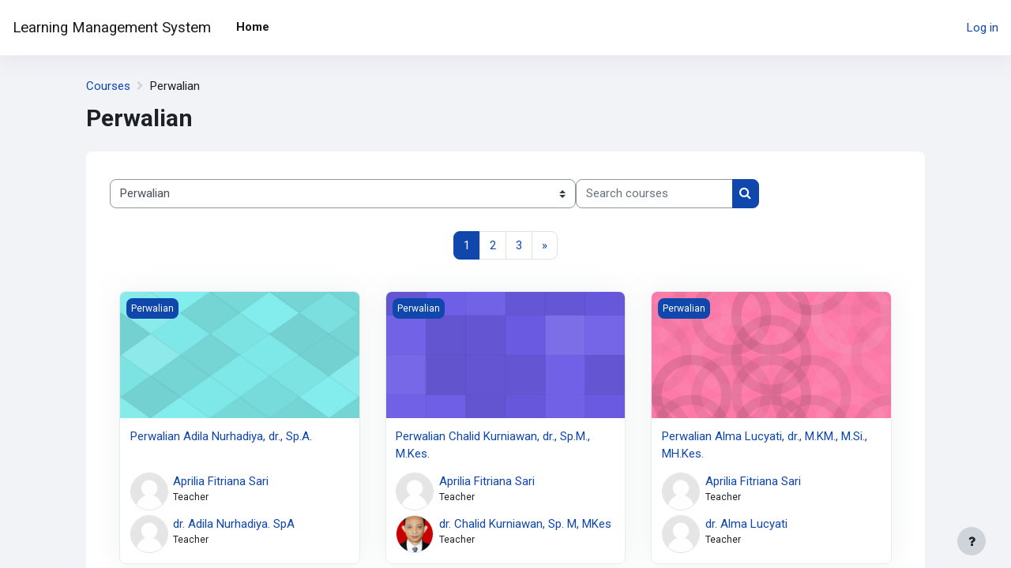

--- FILE ---
content_type: text/html; charset=utf-8
request_url: https://fk.elearning.unpas.ac.id/course/index.php?categoryid=18
body_size: 23791
content:
<!DOCTYPE html>

<html  dir="ltr" lang="en" xml:lang="en">
<head>
    <title>Learning Management System: All courses</title>
    <link rel="shortcut icon" href="https://fk.elearning.unpas.ac.id/pluginfile.php/1/theme_moove/favicon/1769527920/favicon.ico" />
    <meta http-equiv="Content-Type" content="text/html; charset=utf-8" />
<meta name="keywords" content="moodle, Learning Management System: All courses" />
<link rel="stylesheet" type="text/css" href="https://fk.elearning.unpas.ac.id/theme/yui_combo.php?rollup/3.17.2/yui-moodlesimple-min.css" /><script id="firstthemesheet" type="text/css">/** Required in order to fix style inclusion problems in IE with YUI **/</script><link rel="stylesheet" type="text/css" href="https://fk.elearning.unpas.ac.id/theme/styles.php/moove/1769527920_1/all" />
<script>
//<![CDATA[
var M = {}; M.yui = {};
M.pageloadstarttime = new Date();
M.cfg = {"wwwroot":"https:\/\/fk.elearning.unpas.ac.id","homeurl":{},"sesskey":"eL3pK06rKy","sessiontimeout":"7200","sessiontimeoutwarning":"1200","themerev":"1769527920","slasharguments":1,"theme":"moove","iconsystemmodule":"core\/icon_system_fontawesome","jsrev":"1769527920","admin":"admin","svgicons":true,"usertimezone":"Asia\/Jakarta","courseId":1,"courseContextId":2,"contextid":8206,"contextInstanceId":18,"langrev":1769527920,"templaterev":"1769527920"};var yui1ConfigFn = function(me) {if(/-skin|reset|fonts|grids|base/.test(me.name)){me.type='css';me.path=me.path.replace(/\.js/,'.css');me.path=me.path.replace(/\/yui2-skin/,'/assets/skins/sam/yui2-skin')}};
var yui2ConfigFn = function(me) {var parts=me.name.replace(/^moodle-/,'').split('-'),component=parts.shift(),module=parts[0],min='-min';if(/-(skin|core)$/.test(me.name)){parts.pop();me.type='css';min=''}
if(module){var filename=parts.join('-');me.path=component+'/'+module+'/'+filename+min+'.'+me.type}else{me.path=component+'/'+component+'.'+me.type}};
YUI_config = {"debug":false,"base":"https:\/\/fk.elearning.unpas.ac.id\/lib\/yuilib\/3.17.2\/","comboBase":"https:\/\/fk.elearning.unpas.ac.id\/theme\/yui_combo.php?","combine":true,"filter":null,"insertBefore":"firstthemesheet","groups":{"yui2":{"base":"https:\/\/fk.elearning.unpas.ac.id\/lib\/yuilib\/2in3\/2.9.0\/build\/","comboBase":"https:\/\/fk.elearning.unpas.ac.id\/theme\/yui_combo.php?","combine":true,"ext":false,"root":"2in3\/2.9.0\/build\/","patterns":{"yui2-":{"group":"yui2","configFn":yui1ConfigFn}}},"moodle":{"name":"moodle","base":"https:\/\/fk.elearning.unpas.ac.id\/theme\/yui_combo.php?m\/1769527920\/","combine":true,"comboBase":"https:\/\/fk.elearning.unpas.ac.id\/theme\/yui_combo.php?","ext":false,"root":"m\/1769527920\/","patterns":{"moodle-":{"group":"moodle","configFn":yui2ConfigFn}},"filter":null,"modules":{"moodle-core-formchangechecker":{"requires":["base","event-focus","moodle-core-event"]},"moodle-core-event":{"requires":["event-custom"]},"moodle-core-blocks":{"requires":["base","node","io","dom","dd","dd-scroll","moodle-core-dragdrop","moodle-core-notification"]},"moodle-core-chooserdialogue":{"requires":["base","panel","moodle-core-notification"]},"moodle-core-actionmenu":{"requires":["base","event","node-event-simulate"]},"moodle-core-maintenancemodetimer":{"requires":["base","node"]},"moodle-core-handlebars":{"condition":{"trigger":"handlebars","when":"after"}},"moodle-core-dragdrop":{"requires":["base","node","io","dom","dd","event-key","event-focus","moodle-core-notification"]},"moodle-core-tooltip":{"requires":["base","node","io-base","moodle-core-notification-dialogue","json-parse","widget-position","widget-position-align","event-outside","cache-base"]},"moodle-core-languninstallconfirm":{"requires":["base","node","moodle-core-notification-confirm","moodle-core-notification-alert"]},"moodle-core-lockscroll":{"requires":["plugin","base-build"]},"moodle-core-popuphelp":{"requires":["moodle-core-tooltip"]},"moodle-core-notification":{"requires":["moodle-core-notification-dialogue","moodle-core-notification-alert","moodle-core-notification-confirm","moodle-core-notification-exception","moodle-core-notification-ajaxexception"]},"moodle-core-notification-dialogue":{"requires":["base","node","panel","escape","event-key","dd-plugin","moodle-core-widget-focusafterclose","moodle-core-lockscroll"]},"moodle-core-notification-alert":{"requires":["moodle-core-notification-dialogue"]},"moodle-core-notification-confirm":{"requires":["moodle-core-notification-dialogue"]},"moodle-core-notification-exception":{"requires":["moodle-core-notification-dialogue"]},"moodle-core-notification-ajaxexception":{"requires":["moodle-core-notification-dialogue"]},"moodle-core_availability-form":{"requires":["base","node","event","event-delegate","panel","moodle-core-notification-dialogue","json"]},"moodle-backup-confirmcancel":{"requires":["node","node-event-simulate","moodle-core-notification-confirm"]},"moodle-backup-backupselectall":{"requires":["node","event","node-event-simulate","anim"]},"moodle-course-categoryexpander":{"requires":["node","event-key"]},"moodle-course-management":{"requires":["base","node","io-base","moodle-core-notification-exception","json-parse","dd-constrain","dd-proxy","dd-drop","dd-delegate","node-event-delegate"]},"moodle-course-util":{"requires":["node"],"use":["moodle-course-util-base"],"submodules":{"moodle-course-util-base":{},"moodle-course-util-section":{"requires":["node","moodle-course-util-base"]},"moodle-course-util-cm":{"requires":["node","moodle-course-util-base"]}}},"moodle-course-dragdrop":{"requires":["base","node","io","dom","dd","dd-scroll","moodle-core-dragdrop","moodle-core-notification","moodle-course-coursebase","moodle-course-util"]},"moodle-form-shortforms":{"requires":["node","base","selector-css3","moodle-core-event"]},"moodle-form-passwordunmask":{"requires":[]},"moodle-form-dateselector":{"requires":["base","node","overlay","calendar"]},"moodle-question-preview":{"requires":["base","dom","event-delegate","event-key","core_question_engine"]},"moodle-question-searchform":{"requires":["base","node"]},"moodle-question-chooser":{"requires":["moodle-core-chooserdialogue"]},"moodle-availability_completion-form":{"requires":["base","node","event","moodle-core_availability-form"]},"moodle-availability_date-form":{"requires":["base","node","event","io","moodle-core_availability-form"]},"moodle-availability_grade-form":{"requires":["base","node","event","moodle-core_availability-form"]},"moodle-availability_group-form":{"requires":["base","node","event","moodle-core_availability-form"]},"moodle-availability_grouping-form":{"requires":["base","node","event","moodle-core_availability-form"]},"moodle-availability_profile-form":{"requires":["base","node","event","moodle-core_availability-form"]},"moodle-mod_assign-history":{"requires":["node","transition"]},"moodle-mod_attendance-groupfilter":{"requires":["base","node"]},"moodle-mod_quiz-questionchooser":{"requires":["moodle-core-chooserdialogue","moodle-mod_quiz-util","querystring-parse"]},"moodle-mod_quiz-util":{"requires":["node","moodle-core-actionmenu"],"use":["moodle-mod_quiz-util-base"],"submodules":{"moodle-mod_quiz-util-base":{},"moodle-mod_quiz-util-slot":{"requires":["node","moodle-mod_quiz-util-base"]},"moodle-mod_quiz-util-page":{"requires":["node","moodle-mod_quiz-util-base"]}}},"moodle-mod_quiz-modform":{"requires":["base","node","event"]},"moodle-mod_quiz-autosave":{"requires":["base","node","event","event-valuechange","node-event-delegate","io-form"]},"moodle-mod_quiz-dragdrop":{"requires":["base","node","io","dom","dd","dd-scroll","moodle-core-dragdrop","moodle-core-notification","moodle-mod_quiz-quizbase","moodle-mod_quiz-util-base","moodle-mod_quiz-util-page","moodle-mod_quiz-util-slot","moodle-course-util"]},"moodle-mod_quiz-toolboxes":{"requires":["base","node","event","event-key","io","moodle-mod_quiz-quizbase","moodle-mod_quiz-util-slot","moodle-core-notification-ajaxexception"]},"moodle-mod_quiz-quizbase":{"requires":["base","node"]},"moodle-message_airnotifier-toolboxes":{"requires":["base","node","io"]},"moodle-filter_glossary-autolinker":{"requires":["base","node","io-base","json-parse","event-delegate","overlay","moodle-core-event","moodle-core-notification-alert","moodle-core-notification-exception","moodle-core-notification-ajaxexception"]},"moodle-filter_mathjaxloader-loader":{"requires":["moodle-core-event"]},"moodle-editor_atto-rangy":{"requires":[]},"moodle-editor_atto-editor":{"requires":["node","transition","io","overlay","escape","event","event-simulate","event-custom","node-event-html5","node-event-simulate","yui-throttle","moodle-core-notification-dialogue","moodle-core-notification-confirm","moodle-editor_atto-rangy","handlebars","timers","querystring-stringify"]},"moodle-editor_atto-plugin":{"requires":["node","base","escape","event","event-outside","handlebars","event-custom","timers","moodle-editor_atto-menu"]},"moodle-editor_atto-menu":{"requires":["moodle-core-notification-dialogue","node","event","event-custom"]},"moodle-report_eventlist-eventfilter":{"requires":["base","event","node","node-event-delegate","datatable","autocomplete","autocomplete-filters"]},"moodle-report_loglive-fetchlogs":{"requires":["base","event","node","io","node-event-delegate"]},"moodle-gradereport_history-userselector":{"requires":["escape","event-delegate","event-key","handlebars","io-base","json-parse","moodle-core-notification-dialogue"]},"moodle-qbank_editquestion-chooser":{"requires":["moodle-core-chooserdialogue"]},"moodle-tool_capability-search":{"requires":["base","node"]},"moodle-tool_lp-dragdrop-reorder":{"requires":["moodle-core-dragdrop"]},"moodle-tool_monitor-dropdown":{"requires":["base","event","node"]},"moodle-assignfeedback_editpdf-editor":{"requires":["base","event","node","io","graphics","json","event-move","event-resize","transition","querystring-stringify-simple","moodle-core-notification-dialog","moodle-core-notification-alert","moodle-core-notification-warning","moodle-core-notification-exception","moodle-core-notification-ajaxexception"]},"moodle-atto_accessibilitychecker-button":{"requires":["color-base","moodle-editor_atto-plugin"]},"moodle-atto_accessibilityhelper-button":{"requires":["moodle-editor_atto-plugin"]},"moodle-atto_align-button":{"requires":["moodle-editor_atto-plugin"]},"moodle-atto_bold-button":{"requires":["moodle-editor_atto-plugin"]},"moodle-atto_charmap-button":{"requires":["moodle-editor_atto-plugin"]},"moodle-atto_clear-button":{"requires":["moodle-editor_atto-plugin"]},"moodle-atto_collapse-button":{"requires":["moodle-editor_atto-plugin"]},"moodle-atto_emojipicker-button":{"requires":["moodle-editor_atto-plugin"]},"moodle-atto_emoticon-button":{"requires":["moodle-editor_atto-plugin"]},"moodle-atto_equation-button":{"requires":["moodle-editor_atto-plugin","moodle-core-event","io","event-valuechange","tabview","array-extras"]},"moodle-atto_h5p-button":{"requires":["moodle-editor_atto-plugin"]},"moodle-atto_html-beautify":{},"moodle-atto_html-codemirror":{"requires":["moodle-atto_html-codemirror-skin"]},"moodle-atto_html-button":{"requires":["promise","moodle-editor_atto-plugin","moodle-atto_html-beautify","moodle-atto_html-codemirror","event-valuechange"]},"moodle-atto_image-button":{"requires":["moodle-editor_atto-plugin"]},"moodle-atto_indent-button":{"requires":["moodle-editor_atto-plugin"]},"moodle-atto_italic-button":{"requires":["moodle-editor_atto-plugin"]},"moodle-atto_link-button":{"requires":["moodle-editor_atto-plugin"]},"moodle-atto_managefiles-usedfiles":{"requires":["node","escape"]},"moodle-atto_managefiles-button":{"requires":["moodle-editor_atto-plugin"]},"moodle-atto_media-button":{"requires":["moodle-editor_atto-plugin","moodle-form-shortforms"]},"moodle-atto_noautolink-button":{"requires":["moodle-editor_atto-plugin"]},"moodle-atto_orderedlist-button":{"requires":["moodle-editor_atto-plugin"]},"moodle-atto_recordrtc-recording":{"requires":["moodle-atto_recordrtc-button"]},"moodle-atto_recordrtc-button":{"requires":["moodle-editor_atto-plugin","moodle-atto_recordrtc-recording"]},"moodle-atto_rtl-button":{"requires":["moodle-editor_atto-plugin"]},"moodle-atto_strike-button":{"requires":["moodle-editor_atto-plugin"]},"moodle-atto_subscript-button":{"requires":["moodle-editor_atto-plugin"]},"moodle-atto_superscript-button":{"requires":["moodle-editor_atto-plugin"]},"moodle-atto_table-button":{"requires":["moodle-editor_atto-plugin","moodle-editor_atto-menu","event","event-valuechange"]},"moodle-atto_title-button":{"requires":["moodle-editor_atto-plugin"]},"moodle-atto_underline-button":{"requires":["moodle-editor_atto-plugin"]},"moodle-atto_undo-button":{"requires":["moodle-editor_atto-plugin"]},"moodle-atto_unorderedlist-button":{"requires":["moodle-editor_atto-plugin"]}}},"gallery":{"name":"gallery","base":"https:\/\/fk.elearning.unpas.ac.id\/lib\/yuilib\/gallery\/","combine":true,"comboBase":"https:\/\/fk.elearning.unpas.ac.id\/theme\/yui_combo.php?","ext":false,"root":"gallery\/1769527920\/","patterns":{"gallery-":{"group":"gallery"}}}},"modules":{"core_filepicker":{"name":"core_filepicker","fullpath":"https:\/\/fk.elearning.unpas.ac.id\/lib\/javascript.php\/1769527920\/repository\/filepicker.js","requires":["base","node","node-event-simulate","json","async-queue","io-base","io-upload-iframe","io-form","yui2-treeview","panel","cookie","datatable","datatable-sort","resize-plugin","dd-plugin","escape","moodle-core_filepicker","moodle-core-notification-dialogue"]},"core_comment":{"name":"core_comment","fullpath":"https:\/\/fk.elearning.unpas.ac.id\/lib\/javascript.php\/1769527920\/comment\/comment.js","requires":["base","io-base","node","json","yui2-animation","overlay","escape"]},"mathjax":{"name":"mathjax","fullpath":"https:\/\/cdn.jsdelivr.net\/npm\/mathjax@2.7.9\/MathJax.js?delayStartupUntil=configured"}}};
M.yui.loader = {modules: {}};

//]]>
</script>

<!-- Global site tag (gtag.js) - Google Analytics -->
<script async src="https://www.googletagmanager.com/gtag/js?id=UA-165210692-1"></script>
<script>
  window.dataLayer = window.dataLayer || [];
  function gtag(){dataLayer.push(arguments);}
  gtag('js', new Date());

  gtag('config', 'UA-165210692-1');
</script><link rel="preconnect" href="https://fonts.googleapis.com">
                       <link rel="preconnect" href="https://fonts.gstatic.com" crossorigin>
                       <link href="https://fonts.googleapis.com/css2?family=Roboto:ital,wght@0,300;0,400;0,500;0,700;1,400&display=swap" rel="stylesheet">
    <meta name="viewport" content="width=device-width, initial-scale=1.0">
</head>

<body  id="page-course-index-category" class="format-site limitedwidth  path-course path-course-index chrome dir-ltr lang-en yui-skin-sam yui3-skin-sam fk-elearning-unpas-ac-id pagelayout-coursecategory course-1 context-8206 category-18 notloggedin uses-drawers">
<div id="accessibilitybar" class="fixed-top">
    <div class="container-fluid">
        <div class="bars">
            <div class="fontsize">
                <span>Font size</span>
                <ul>
                    <li><a class="btn btn-default" data-action="decrease" title="Decrease font size" id="fontsize_dec">A-</a></li>
                    <li><a class="btn btn-default" data-action="reset" title="Reset font size" id="fontsize_reset">A</a></li>
                    <li><a class="btn btn-default" data-action="increase" title="Increase font size" id="fontsize_inc">A+</a></li>
                </ul>
            </div>
            <div class="sitecolor">
                <span>Site color</span>
                <ul>
                    <li><a class="btn btn-default" data-action="reset" title="Reset site color" id="sitecolor_color1">R</a></li>
                    <li><a class="btn btn-default" data-action="sitecolor-color-2" title="Low contrast 1" id="sitecolor_color2">A</a></li>
                    <li><a class="btn btn-default" data-action="sitecolor-color-3" title="Low contrast 2" id="sitecolor_color3">A</a></li>
                    <li><a class="btn btn-default" data-action="sitecolor-color-4" title="High contrast" id="sitecolor_color4">A</a></li>
                </ul>
            </div>
        </div>
    </div>
</div>


<div class="toast-wrapper mx-auto py-0 fixed-top" role="status" aria-live="polite"></div>
<div id="page-wrapper" class="d-print-block">

    <div>
    <a class="sr-only sr-only-focusable" href="#maincontent">Skip to main content</a>
</div><script src="https://fk.elearning.unpas.ac.id/lib/javascript.php/1769527920/lib/polyfills/polyfill.js"></script>
<script src="https://fk.elearning.unpas.ac.id/theme/yui_combo.php?rollup/3.17.2/yui-moodlesimple-min.js"></script><script src="https://fk.elearning.unpas.ac.id/lib/javascript.php/1769527920/lib/javascript-static.js"></script>
<script>
//<![CDATA[
document.body.className += ' jsenabled';
//]]>
</script>



    <nav class="navbar fixed-top navbar-light bg-white navbar-expand shadow" aria-label="Site navigation">
    
        <button class="navbar-toggler aabtn d-block d-md-none px-1 my-1 border-0" data-toggler="drawers" data-action="toggle" data-target="theme_moove-drawers-primary">
            <span class="navbar-toggler-icon"></span>
            <span class="sr-only">Side panel</span>
        </button>
    
        <a href="https://fk.elearning.unpas.ac.id/" class="navbar-brand d-none d-md-flex align-items-center m-0 mr-4 p-0 aabtn">
                Learning Management System
        </a>
    
            <div class="primary-navigation">
                <nav class="moremenu navigation">
                    <ul id="moremenu-697bc002d85ad-navbar-nav" role="menubar" class="nav more-nav navbar-nav">
                                <li data-key="home" class="nav-item" role="none" data-forceintomoremenu="false">
                                            <a role="menuitem" class="nav-link active "
                                                href="https://fk.elearning.unpas.ac.id/"
                                                aria-current="true"
                                                
                                            >
                                                Home
                                            </a>
                                </li>
                        <li role="none" class="nav-item dropdown dropdownmoremenu d-none" data-region="morebutton">
                            <a class="dropdown-toggle nav-link " href="#" id="moremenu-dropdown-697bc002d85ad" role="menuitem" data-toggle="dropdown" aria-haspopup="true" aria-expanded="false" tabindex="-1">
                                More
                            </a>
                            <ul class="dropdown-menu dropdown-menu-left" data-region="moredropdown" aria-labelledby="moremenu-dropdown-697bc002d85ad" role="menu">
                            </ul>
                        </li>
                    </ul>
                </nav>
            </div>
    
        <ul class="navbar-nav d-none d-md-flex my-1 px-1">
            <!-- page_heading_menu -->
            
        </ul>
    
        <div id="usernavigation" class="navbar-nav ml-auto">
            <div class="navbarcallbacks">
                
            </div>
            
            <div class="d-flex align-items-stretch usermenu-container" data-region="usermenu">
                    <div class="usermenu">
                            <span class="login pl-2">
                                    <a href="https://fk.elearning.unpas.ac.id/login/index.php">Log in</a>
                            </span>
                    </div>
            </div>
            
        </div>
    </nav>
    
    

<div  class="drawer drawer-left drawer-primary d-print-none not-initialized" data-region="fixed-drawer" id="theme_moove-drawers-primary" data-preference="" data-state="show-drawer-primary" data-forceopen="0" data-close-on-resize="1">
    <div class="drawerheader">
        <button
            class="btn drawertoggle icon-no-margin hidden"
            data-toggler="drawers"
            data-action="closedrawer"
            data-target="theme_moove-drawers-primary"
            data-toggle="tooltip"
            data-placement="right"
            title="Close drawer"
        >
            <i class="icon fa fa-times fa-fw " aria-hidden="true"  ></i>
        </button>
    </div>
    <div class="drawercontent drag-container" data-usertour="scroller">
                <div class="list-group">
                <a href="https://fk.elearning.unpas.ac.id/" class="list-group-item list-group-item-action active " aria-current="true">
                    Home
                </a>
        </div>

    </div>
</div>

    <div id="page" data-region="mainpage" data-usertour="scroller" class="drawers   drag-container">

        <header id="page-header" class="moove-container-fluid">
    <div class="d-flex flex-wrap">
            <div id="page-navbar">
                <nav aria-label="Navigation bar">
    <ol class="breadcrumb">
                <li class="breadcrumb-item">
                    <a href="https://fk.elearning.unpas.ac.id/course/index.php"  >Courses</a>
                </li>
        
                <li class="breadcrumb-item"><span>Perwalian</span></li>
        </ol>
</nav>
            </div>
        <div class="ml-auto d-flex">
            
        </div>
        <div id="course-header">
            
        </div>
    </div>
    <div class="d-sm-flex align-items-center">
                <div class="mr-auto">
                    <div class="page-context-header"><div class="page-header-headings"><h1 class="h2">Perwalian</h1></div></div>
                </div>
        <div class="header-actions-container ml-auto" data-region="header-actions-container">
        </div>
    </div>
</header>

        <div id="topofscroll" class="main-inner">
            <div class="drawer-toggles d-flex">
            </div>

            <div id="page-content" class="d-print-block">
                <div id="region-main-box">
                    <section id="region-main" aria-label="Content">

                        <span class="notifications" id="user-notifications"></span>
                        <div role="main"><span id="maincontent"></span><span></span><div class="container-fluid tertiary-navigation" id="action_bar">
    <div class="row">
            <div class="navitem">
                <div class="urlselect text-truncate w-100">
                    <form method="post" action="https://fk.elearning.unpas.ac.id/course/jumpto.php" class="form-inline" id="url_select_f697bc002b6fb11">
                        <input type="hidden" name="sesskey" value="eL3pK06rKy">
                            <label for="url_select697bc002b6fb12" class="sr-only">
                                Course categories
                            </label>
                        <select  id="url_select697bc002b6fb12" class="custom-select urlselect text-truncate w-100" name="jump"
                                 >
                                    <option value="/course/index.php?categoryid=3" >Tahun 1</option>
                                    <option value="/course/index.php?categoryid=9" >Tahun 1 / Tahun Akademik 2020-2021</option>
                                    <option value="/course/index.php?categoryid=10" >Tahun 1 / Tahun Akademik 2021-2022</option>
                                    <option value="/course/index.php?categoryid=11" >Tahun 1 / Tahun Akademik 2022 - 2023</option>
                                    <option value="/course/index.php?categoryid=20" >Tahun 1 / Tahun Akademik 2023 - 2024</option>
                                    <option value="/course/index.php?categoryid=26" >Tahun 1 / Tahun Akademik 2024 - 2025</option>
                                    <option value="/course/index.php?categoryid=31" >Tahun 1 / Tahun Akademik 2025 - 2026</option>
                                    <option value="/course/index.php?categoryid=4" >Tahun 2</option>
                                    <option value="/course/index.php?categoryid=12" >Tahun 2 / Tahun Akademik 2020 - 2021</option>
                                    <option value="/course/index.php?categoryid=13" >Tahun 2 / Tahun Akademik 2021 - 2022</option>
                                    <option value="/course/index.php?categoryid=14" >Tahun 2 / Tahun Akademik 2022 - 2023</option>
                                    <option value="/course/index.php?categoryid=21" >Tahun 2 / Tahun Akademik 2023 - 2024</option>
                                    <option value="/course/index.php?categoryid=27" >Tahun 2 / Tahun Akademik 2024 - 2025</option>
                                    <option value="/course/index.php?categoryid=32" >Tahun 2 / Tahun Akademik 2025 - 2026</option>
                                    <option value="/course/index.php?categoryid=6" >Tahun 3</option>
                                    <option value="/course/index.php?categoryid=15" >Tahun 3 / Tahun Akademik 2021 - 2022</option>
                                    <option value="/course/index.php?categoryid=16" >Tahun 3 / Tahun Akademik 2022 - 2023</option>
                                    <option value="/course/index.php?categoryid=22" >Tahun 3 / Tahun Akademik 2023 - 2024</option>
                                    <option value="/course/index.php?categoryid=28" >Tahun 3 / Tahun Akademik 2024 - 2025</option>
                                    <option value="/course/index.php?categoryid=33" >Tahun 3 / Tahun Akademik 2025 - 2026</option>
                                    <option value="/course/index.php?categoryid=8" >Tahun 4</option>
                                    <option value="/course/index.php?categoryid=17" >Tahun 4 / Tahun Akademik 2022 - 2023</option>
                                    <option value="/course/index.php?categoryid=19" >Tahun 4 / Tahun Akademik 2023 - 2024</option>
                                    <option value="/course/index.php?categoryid=29" >Tahun 4 / Tahun Akademik 2024 - 2025</option>
                                    <option value="/course/index.php?categoryid=34" >Tahun 4 / Tahun Akademik 2025 - 2026</option>
                                    <option value="/course/index.php?categoryid=23" >Program Studi Profesi Dokter</option>
                                    <option value="/course/index.php?categoryid=24" >Program Studi Profesi Dokter / Tahun Akademik 2023/2024 (Dokter Muda 2023)</option>
                                    <option value="/course/index.php?categoryid=25" >Program Studi Profesi Dokter / Tahun Akademik 2023/2024 (Dokter Muda LIC)</option>
                                    <option value="/course/index.php?categoryid=30" >Program Studi Profesi Dokter / Tahun Akademik 2025/2026 (Dokter Muda LIC 2025)</option>
                                    <option value="/course/index.php?categoryid=2" >Ujian</option>
                                    <option value="/course/index.php?categoryid=7" >Journal</option>
                                    <option value="/course/index.php?categoryid=1" >Lain-lain</option>
                                    <option value="/course/index.php?categoryid=18" selected>Perwalian</option>
                        </select>
                            <noscript>
                                <input type="submit" class="btn btn-secondary ml-1" value="Go">
                            </noscript>
                    </form>
                </div>
            </div>
            <div class="navitem">
                <div class="simplesearchform ">
                    <form autocomplete="off" action="https://fk.elearning.unpas.ac.id/course/search.php" method="get" accept-charset="utf-8" class="mform form-inline simplesearchform">
                    <div class="input-group">
                        <label for="searchinput-697bc002b7854697bc002b6fb13">
                            <span class="sr-only">Search courses</span>
                        </label>
                        <input type="text"
                           id="searchinput-697bc002b7854697bc002b6fb13"
                           class="form-control"
                           placeholder="Search courses"
                           aria-label="Search courses"
                           name="search"
                           data-region="input"
                           autocomplete="off"
                           value=""
                        >
                        <div class="input-group-append">
                            <button type="submit"
                                class="btn  btn-primary search-icon"
                                
                            >
                                <i class="icon fa fa-search fa-fw " aria-hidden="true"  ></i>
                                <span class="sr-only">Search courses</span>
                            </button>
                        </div>
                
                    </div>
                    </form>
                </div>            </div>
    </div>
</div><div class="course_category_tree clearfix "><div class="content"><div class="courses category-browse category-browse-18"><nav aria-label="Page" class="pagination pagination-centered justify-content-center">
        <ul class="mt-1 pagination " data-page-size="20">
                <li class="page-item active" data-page-number="1">
                    <a href="#" class="page-link" aria-current="page">
                        <span aria-hidden="true">1</span>
                        <span class="sr-only">Page 1</span>
                    </a>
                </li>
                <li class="page-item " data-page-number="2">
                    <a href="https://fk.elearning.unpas.ac.id/course/index.php?categoryid=18&amp;browse=courses&amp;perpage=20&amp;page=1" class="page-link" >
                        <span aria-hidden="true">2</span>
                        <span class="sr-only">Page 2</span>
                    </a>
                </li>
                <li class="page-item " data-page-number="3">
                    <a href="https://fk.elearning.unpas.ac.id/course/index.php?categoryid=18&amp;browse=courses&amp;perpage=20&amp;page=2" class="page-link" >
                        <span aria-hidden="true">3</span>
                        <span class="sr-only">Page 3</span>
                    </a>
                </li>
                <li class="page-item" data-page-number="2">
                    <a href="https://fk.elearning.unpas.ac.id/course/index.php?categoryid=18&amp;browse=courses&amp;perpage=20&amp;page=1" class="page-link">
                        <span aria-hidden="true">&raquo;</span>
                        <span class="sr-only">Next page</span>
                    </a>
                </li>
        </ul>
    </nav><div class="card-deck dashboard-card-deck mt-2"><div class="card dashboard-card" role="listitem" data-region="course-content" data-course-id="330">
    <a href="https://fk.elearning.unpas.ac.id/course/view.php?id=330" tabindex="-1">
        <div class="card-img dashboard-card-img" style="background-image: url([data-uri]);">
            <span class="sr-only">Course image Perwalian Adila Nurhadiya, dr., Sp.A.</span>
            <div class="course-category">
                Perwalian
            </div>
        </div>
    </a>
    <div class="card-body course-info-container">
        <div class="d-flex align-items-start">
            <div class="w-100">
                <a href="https://fk.elearning.unpas.ac.id/course/view.php?id=330" class="aalink coursename mr-2 mb-1">
                    Perwalian Adila Nurhadiya, dr., Sp.A.
                </a>
            </div>
        </div>

        <div class="customfields">
            
        </div>

        <div class="course-summary">
            
        </div>
    </div>

        <div class="course-contacts">
                <a href="https://fk.elearning.unpas.ac.id/user/profile.php?id=150" class="contact" data-toggle="tooltip" title="Aprilia Fitriana Sari">
                    <img src="https://fk.elearning.unpas.ac.id/theme/image.php/moove/core/1769527920/u/f1" class="rounded-circle" alt="Aprilia Fitriana Sari">
                    <div class="info">
                        <p class="name">Aprilia Fitriana Sari</p>
                        <p class="role">Teacher</p>
                    </div>
                </a>
                <a href="https://fk.elearning.unpas.ac.id/user/profile.php?id=385" class="contact" data-toggle="tooltip" title="dr. Adila Nurhadiya. SpA">
                    <img src="https://fk.elearning.unpas.ac.id/theme/image.php/moove/core/1769527920/u/f1" class="rounded-circle" alt="dr. Adila Nurhadiya. SpA">
                    <div class="info">
                        <p class="name">dr. Adila Nurhadiya. SpA</p>
                        <p class="role">Teacher</p>
                    </div>
                </a>
        </div>
</div><div class="card dashboard-card" role="listitem" data-region="course-content" data-course-id="329">
    <a href="https://fk.elearning.unpas.ac.id/course/view.php?id=329" tabindex="-1">
        <div class="card-img dashboard-card-img" style="background-image: url([data-uri]);">
            <span class="sr-only">Course image Perwalian Chalid Kurniawan, dr., Sp.M., M.Kes.</span>
            <div class="course-category">
                Perwalian
            </div>
        </div>
    </a>
    <div class="card-body course-info-container">
        <div class="d-flex align-items-start">
            <div class="w-100">
                <a href="https://fk.elearning.unpas.ac.id/course/view.php?id=329" class="aalink coursename mr-2 mb-1">
                    Perwalian Chalid Kurniawan, dr., Sp.M., M.Kes.
                </a>
            </div>
        </div>

        <div class="customfields">
            
        </div>

        <div class="course-summary">
            
        </div>
    </div>

        <div class="course-contacts">
                <a href="https://fk.elearning.unpas.ac.id/user/profile.php?id=150" class="contact" data-toggle="tooltip" title="Aprilia Fitriana Sari">
                    <img src="https://fk.elearning.unpas.ac.id/theme/image.php/moove/core/1769527920/u/f1" class="rounded-circle" alt="Aprilia Fitriana Sari">
                    <div class="info">
                        <p class="name">Aprilia Fitriana Sari</p>
                        <p class="role">Teacher</p>
                    </div>
                </a>
                <a href="https://fk.elearning.unpas.ac.id/user/profile.php?id=184" class="contact" data-toggle="tooltip" title="dr. Chalid Kurniawan, Sp. M, MKes">
                    <img src="https://fk.elearning.unpas.ac.id/pluginfile.php/2127/user/icon/moove/f1?rev=55731" class="rounded-circle" alt="dr. Chalid Kurniawan, Sp. M, MKes">
                    <div class="info">
                        <p class="name">dr. Chalid Kurniawan, Sp. M, MKes</p>
                        <p class="role">Teacher</p>
                    </div>
                </a>
        </div>
</div><div class="card dashboard-card" role="listitem" data-region="course-content" data-course-id="328">
    <a href="https://fk.elearning.unpas.ac.id/course/view.php?id=328" tabindex="-1">
        <div class="card-img dashboard-card-img" style="background-image: url([data-uri]);">
            <span class="sr-only">Course image Perwalian Alma Lucyati, dr., M.KM., M.Si., MH.Kes.</span>
            <div class="course-category">
                Perwalian
            </div>
        </div>
    </a>
    <div class="card-body course-info-container">
        <div class="d-flex align-items-start">
            <div class="w-100">
                <a href="https://fk.elearning.unpas.ac.id/course/view.php?id=328" class="aalink coursename mr-2 mb-1">
                    Perwalian Alma Lucyati, dr., M.KM., M.Si., MH.Kes.
                </a>
            </div>
        </div>

        <div class="customfields">
            
        </div>

        <div class="course-summary">
            
        </div>
    </div>

        <div class="course-contacts">
                <a href="https://fk.elearning.unpas.ac.id/user/profile.php?id=150" class="contact" data-toggle="tooltip" title="Aprilia Fitriana Sari">
                    <img src="https://fk.elearning.unpas.ac.id/theme/image.php/moove/core/1769527920/u/f1" class="rounded-circle" alt="Aprilia Fitriana Sari">
                    <div class="info">
                        <p class="name">Aprilia Fitriana Sari</p>
                        <p class="role">Teacher</p>
                    </div>
                </a>
                <a href="https://fk.elearning.unpas.ac.id/user/profile.php?id=4" class="contact" data-toggle="tooltip" title="dr. Alma Lucyati">
                    <img src="https://fk.elearning.unpas.ac.id/theme/image.php/moove/core/1769527920/u/f1" class="rounded-circle" alt="dr. Alma Lucyati">
                    <div class="info">
                        <p class="name">dr. Alma Lucyati</p>
                        <p class="role">Teacher</p>
                    </div>
                </a>
        </div>
</div></div><div class="card-deck dashboard-card-deck mt-2"><div class="card dashboard-card" role="listitem" data-region="course-content" data-course-id="198">
    <a href="https://fk.elearning.unpas.ac.id/course/view.php?id=198" tabindex="-1">
        <div class="card-img dashboard-card-img" style="background-image: url([data-uri]);">
            <span class="sr-only">Course image Perwalian Mega Sanusi, dr., M.Biomed</span>
            <div class="course-category">
                Perwalian
            </div>
        </div>
    </a>
    <div class="card-body course-info-container">
        <div class="d-flex align-items-start">
            <div class="w-100">
                <a href="https://fk.elearning.unpas.ac.id/course/view.php?id=198" class="aalink coursename mr-2 mb-1">
                    Perwalian Mega Sanusi, dr., M.Biomed
                </a>
            </div>
        </div>

        <div class="customfields">
            
        </div>

        <div class="course-summary">
            
        </div>
    </div>

        <div class="course-contacts">
                <a href="https://fk.elearning.unpas.ac.id/user/profile.php?id=150" class="contact" data-toggle="tooltip" title="Aprilia Fitriana Sari">
                    <img src="https://fk.elearning.unpas.ac.id/theme/image.php/moove/core/1769527920/u/f1" class="rounded-circle" alt="Aprilia Fitriana Sari">
                    <div class="info">
                        <p class="name">Aprilia Fitriana Sari</p>
                        <p class="role">Teacher</p>
                    </div>
                </a>
                <a href="https://fk.elearning.unpas.ac.id/user/profile.php?id=392" class="contact" data-toggle="tooltip" title="Mega Sanusi">
                    <img src="https://fk.elearning.unpas.ac.id/theme/image.php/moove/core/1769527920/u/f1" class="rounded-circle" alt="Mega Sanusi">
                    <div class="info">
                        <p class="name">Mega Sanusi</p>
                        <p class="role">Teacher</p>
                    </div>
                </a>
        </div>
</div><div class="card dashboard-card" role="listitem" data-region="course-content" data-course-id="197">
    <a href="https://fk.elearning.unpas.ac.id/course/view.php?id=197" tabindex="-1">
        <div class="card-img dashboard-card-img" style="background-image: url([data-uri]);">
            <span class="sr-only">Course image Perwalian Marwan Rosada, dr., M.Biomed</span>
            <div class="course-category">
                Perwalian
            </div>
        </div>
    </a>
    <div class="card-body course-info-container">
        <div class="d-flex align-items-start">
            <div class="w-100">
                <a href="https://fk.elearning.unpas.ac.id/course/view.php?id=197" class="aalink coursename mr-2 mb-1">
                    Perwalian Marwan Rosada, dr., M.Biomed
                </a>
            </div>
        </div>

        <div class="customfields">
            
        </div>

        <div class="course-summary">
            
        </div>
    </div>

        <div class="course-contacts">
                <a href="https://fk.elearning.unpas.ac.id/user/profile.php?id=150" class="contact" data-toggle="tooltip" title="Aprilia Fitriana Sari">
                    <img src="https://fk.elearning.unpas.ac.id/theme/image.php/moove/core/1769527920/u/f1" class="rounded-circle" alt="Aprilia Fitriana Sari">
                    <div class="info">
                        <p class="name">Aprilia Fitriana Sari</p>
                        <p class="role">Teacher</p>
                    </div>
                </a>
                <a href="https://fk.elearning.unpas.ac.id/user/profile.php?id=393" class="contact" data-toggle="tooltip" title="Marwan Rosada">
                    <img src="https://fk.elearning.unpas.ac.id/theme/image.php/moove/core/1769527920/u/f1" class="rounded-circle" alt="Marwan Rosada">
                    <div class="info">
                        <p class="name">Marwan Rosada</p>
                        <p class="role">Teacher</p>
                    </div>
                </a>
        </div>
</div><div class="card dashboard-card" role="listitem" data-region="course-content" data-course-id="196">
    <a href="https://fk.elearning.unpas.ac.id/course/view.php?id=196" tabindex="-1">
        <div class="card-img dashboard-card-img" style="background-image: url([data-uri]);">
            <span class="sr-only">Course image Perwalian Afina Faza, dr., M.K.M</span>
            <div class="course-category">
                Perwalian
            </div>
        </div>
    </a>
    <div class="card-body course-info-container">
        <div class="d-flex align-items-start">
            <div class="w-100">
                <a href="https://fk.elearning.unpas.ac.id/course/view.php?id=196" class="aalink coursename mr-2 mb-1">
                    Perwalian Afina Faza, dr., M.K.M
                </a>
            </div>
        </div>

        <div class="customfields">
            
        </div>

        <div class="course-summary">
            
        </div>
    </div>

        <div class="course-contacts">
                <a href="https://fk.elearning.unpas.ac.id/user/profile.php?id=390" class="contact" data-toggle="tooltip" title="Afina Faza">
                    <img src="https://fk.elearning.unpas.ac.id/pluginfile.php/9975/user/icon/moove/f1?rev=210999" class="rounded-circle" alt="Afina Faza">
                    <div class="info">
                        <p class="name">Afina Faza</p>
                        <p class="role">Teacher</p>
                    </div>
                </a>
                <a href="https://fk.elearning.unpas.ac.id/user/profile.php?id=150" class="contact" data-toggle="tooltip" title="Aprilia Fitriana Sari">
                    <img src="https://fk.elearning.unpas.ac.id/theme/image.php/moove/core/1769527920/u/f1" class="rounded-circle" alt="Aprilia Fitriana Sari">
                    <div class="info">
                        <p class="name">Aprilia Fitriana Sari</p>
                        <p class="role">Teacher</p>
                    </div>
                </a>
        </div>
</div></div><div class="card-deck dashboard-card-deck mt-2"><div class="card dashboard-card" role="listitem" data-region="course-content" data-course-id="195">
    <a href="https://fk.elearning.unpas.ac.id/course/view.php?id=195" tabindex="-1">
        <div class="card-img dashboard-card-img" style="background-image: url([data-uri]);">
            <span class="sr-only">Course image Perwalian Dita Septiani, drg., M.Si.</span>
            <div class="course-category">
                Perwalian
            </div>
        </div>
    </a>
    <div class="card-body course-info-container">
        <div class="d-flex align-items-start">
            <div class="w-100">
                <a href="https://fk.elearning.unpas.ac.id/course/view.php?id=195" class="aalink coursename mr-2 mb-1">
                    Perwalian Dita Septiani, drg., M.Si.
                </a>
            </div>
        </div>

        <div class="customfields">
            
        </div>

        <div class="course-summary">
            
        </div>
    </div>

        <div class="course-contacts">
                <a href="https://fk.elearning.unpas.ac.id/user/profile.php?id=150" class="contact" data-toggle="tooltip" title="Aprilia Fitriana Sari">
                    <img src="https://fk.elearning.unpas.ac.id/theme/image.php/moove/core/1769527920/u/f1" class="rounded-circle" alt="Aprilia Fitriana Sari">
                    <div class="info">
                        <p class="name">Aprilia Fitriana Sari</p>
                        <p class="role">Teacher</p>
                    </div>
                </a>
                <a href="https://fk.elearning.unpas.ac.id/user/profile.php?id=391" class="contact" data-toggle="tooltip" title="Dita Septiani">
                    <img src="https://fk.elearning.unpas.ac.id/pluginfile.php/9976/user/icon/moove/f1?rev=193091" class="rounded-circle" alt="Dita Septiani">
                    <div class="info">
                        <p class="name">Dita Septiani</p>
                        <p class="role">Teacher</p>
                    </div>
                </a>
        </div>
</div><div class="card dashboard-card" role="listitem" data-region="course-content" data-course-id="194">
    <a href="https://fk.elearning.unpas.ac.id/course/view.php?id=194" tabindex="-1">
        <div class="card-img dashboard-card-img" style="background-image: url([data-uri]);">
            <span class="sr-only">Course image Perwalian Dzil Fikri, dr., M.Biomed</span>
            <div class="course-category">
                Perwalian
            </div>
        </div>
    </a>
    <div class="card-body course-info-container">
        <div class="d-flex align-items-start">
            <div class="w-100">
                <a href="https://fk.elearning.unpas.ac.id/course/view.php?id=194" class="aalink coursename mr-2 mb-1">
                    Perwalian Dzil Fikri, dr., M.Biomed
                </a>
            </div>
        </div>

        <div class="customfields">
            
        </div>

        <div class="course-summary">
            
        </div>
    </div>

        <div class="course-contacts">
                <a href="https://fk.elearning.unpas.ac.id/user/profile.php?id=384" class="contact" data-toggle="tooltip" title="dr. Dzil Fikri. M. Biomed">
                    <img src="https://fk.elearning.unpas.ac.id/theme/image.php/moove/core/1769527920/u/f1" class="rounded-circle" alt="dr. Dzil Fikri. M. Biomed">
                    <div class="info">
                        <p class="name">dr. Dzil Fikri. M. Biomed</p>
                        <p class="role">Teacher</p>
                    </div>
                </a>
                <a href="https://fk.elearning.unpas.ac.id/user/profile.php?id=150" class="contact" data-toggle="tooltip" title="Aprilia Fitriana Sari">
                    <img src="https://fk.elearning.unpas.ac.id/theme/image.php/moove/core/1769527920/u/f1" class="rounded-circle" alt="Aprilia Fitriana Sari">
                    <div class="info">
                        <p class="name">Aprilia Fitriana Sari</p>
                        <p class="role">Teacher</p>
                    </div>
                </a>
        </div>
</div><div class="card dashboard-card" role="listitem" data-region="course-content" data-course-id="193">
    <a href="https://fk.elearning.unpas.ac.id/course/view.php?id=193" tabindex="-1">
        <div class="card-img dashboard-card-img" style="background-image: url([data-uri]);">
            <span class="sr-only">Course image Perwalian Sitti Khadijah Rakhmania, dr., MPH</span>
            <div class="course-category">
                Perwalian
            </div>
        </div>
    </a>
    <div class="card-body course-info-container">
        <div class="d-flex align-items-start">
            <div class="w-100">
                <a href="https://fk.elearning.unpas.ac.id/course/view.php?id=193" class="aalink coursename mr-2 mb-1">
                    Perwalian Sitti Khadijah Rakhmania, dr., MPH
                </a>
            </div>
        </div>

        <div class="customfields">
            
        </div>

        <div class="course-summary">
            
        </div>
    </div>

        <div class="course-contacts">
                <a href="https://fk.elearning.unpas.ac.id/user/profile.php?id=150" class="contact" data-toggle="tooltip" title="Aprilia Fitriana Sari">
                    <img src="https://fk.elearning.unpas.ac.id/theme/image.php/moove/core/1769527920/u/f1" class="rounded-circle" alt="Aprilia Fitriana Sari">
                    <div class="info">
                        <p class="name">Aprilia Fitriana Sari</p>
                        <p class="role">Teacher</p>
                    </div>
                </a>
                <a href="https://fk.elearning.unpas.ac.id/user/profile.php?id=383" class="contact" data-toggle="tooltip" title="dr. Sitti Khadijah Rakhmania M. Ph">
                    <img src="https://fk.elearning.unpas.ac.id/theme/image.php/moove/core/1769527920/u/f1" class="rounded-circle" alt="dr. Sitti Khadijah Rakhmania M. Ph">
                    <div class="info">
                        <p class="name">dr. Sitti Khadijah Rakhmania M. Ph</p>
                        <p class="role">Teacher</p>
                    </div>
                </a>
        </div>
</div></div><div class="card-deck dashboard-card-deck mt-2"><div class="card dashboard-card" role="listitem" data-region="course-content" data-course-id="139">
    <a href="https://fk.elearning.unpas.ac.id/course/view.php?id=139" tabindex="-1">
        <div class="card-img dashboard-card-img" style="background-image: url([data-uri]);">
            <span class="sr-only">Course image Perwalian DR. SOFA RAHMANNIA, M. KES</span>
            <div class="course-category">
                Perwalian
            </div>
        </div>
    </a>
    <div class="card-body course-info-container">
        <div class="d-flex align-items-start">
            <div class="w-100">
                <a href="https://fk.elearning.unpas.ac.id/course/view.php?id=139" class="aalink coursename mr-2 mb-1">
                    Perwalian DR. SOFA RAHMANNIA, M. KES
                </a>
            </div>
        </div>

        <div class="customfields">
            
        </div>

        <div class="course-summary">
            
        </div>
    </div>

        <div class="course-contacts">
                <a href="https://fk.elearning.unpas.ac.id/user/profile.php?id=150" class="contact" data-toggle="tooltip" title="Aprilia Fitriana Sari">
                    <img src="https://fk.elearning.unpas.ac.id/theme/image.php/moove/core/1769527920/u/f1" class="rounded-circle" alt="Aprilia Fitriana Sari">
                    <div class="info">
                        <p class="name">Aprilia Fitriana Sari</p>
                        <p class="role">Teacher</p>
                    </div>
                </a>
                <a href="https://fk.elearning.unpas.ac.id/user/profile.php?id=327" class="contact" data-toggle="tooltip" title="Intan Nurkhoirunnisa">
                    <img src="https://fk.elearning.unpas.ac.id/theme/image.php/moove/core/1769527920/u/f1" class="rounded-circle" alt="Intan Nurkhoirunnisa">
                    <div class="info">
                        <p class="name">Intan Nurkhoirunnisa</p>
                        <p class="role">Teacher</p>
                    </div>
                </a>
                <a href="https://fk.elearning.unpas.ac.id/user/profile.php?id=85" class="contact" data-toggle="tooltip" title="Niken Puspa Kuspriyanti">
                    <img src="https://fk.elearning.unpas.ac.id/theme/image.php/moove/core/1769527920/u/f1" class="rounded-circle" alt="Niken Puspa Kuspriyanti">
                    <div class="info">
                        <p class="name">Niken Puspa Kuspriyanti</p>
                        <p class="role">Teacher</p>
                    </div>
                </a>
                <a href="https://fk.elearning.unpas.ac.id/user/profile.php?id=10" class="contact" data-toggle="tooltip" title="Sofa Rahmannia">
                    <img src="https://fk.elearning.unpas.ac.id/pluginfile.php/46/user/icon/moove/f1?rev=97" class="rounded-circle" alt="Sofa Rahmannia">
                    <div class="info">
                        <p class="name">Sofa Rahmannia</p>
                        <p class="role">Teacher</p>
                    </div>
                </a>
        </div>
</div><div class="card dashboard-card" role="listitem" data-region="course-content" data-course-id="138">
    <a href="https://fk.elearning.unpas.ac.id/course/view.php?id=138" tabindex="-1">
        <div class="card-img dashboard-card-img" style="background-image: url([data-uri]);">
            <span class="sr-only">Course image Perwalian DR. NYI RADEN RATIH</span>
            <div class="course-category">
                Perwalian
            </div>
        </div>
    </a>
    <div class="card-body course-info-container">
        <div class="d-flex align-items-start">
            <div class="w-100">
                <a href="https://fk.elearning.unpas.ac.id/course/view.php?id=138" class="aalink coursename mr-2 mb-1">
                    Perwalian DR. NYI RADEN RATIH
                </a>
            </div>
        </div>

        <div class="customfields">
            
        </div>

        <div class="course-summary">
            
        </div>
    </div>

        <div class="course-contacts">
                <a href="https://fk.elearning.unpas.ac.id/user/profile.php?id=150" class="contact" data-toggle="tooltip" title="Aprilia Fitriana Sari">
                    <img src="https://fk.elearning.unpas.ac.id/theme/image.php/moove/core/1769527920/u/f1" class="rounded-circle" alt="Aprilia Fitriana Sari">
                    <div class="info">
                        <p class="name">Aprilia Fitriana Sari</p>
                        <p class="role">Teacher</p>
                    </div>
                </a>
                <a href="https://fk.elearning.unpas.ac.id/user/profile.php?id=327" class="contact" data-toggle="tooltip" title="Intan Nurkhoirunnisa">
                    <img src="https://fk.elearning.unpas.ac.id/theme/image.php/moove/core/1769527920/u/f1" class="rounded-circle" alt="Intan Nurkhoirunnisa">
                    <div class="info">
                        <p class="name">Intan Nurkhoirunnisa</p>
                        <p class="role">Teacher</p>
                    </div>
                </a>
                <a href="https://fk.elearning.unpas.ac.id/user/profile.php?id=85" class="contact" data-toggle="tooltip" title="Niken Puspa Kuspriyanti">
                    <img src="https://fk.elearning.unpas.ac.id/theme/image.php/moove/core/1769527920/u/f1" class="rounded-circle" alt="Niken Puspa Kuspriyanti">
                    <div class="info">
                        <p class="name">Niken Puspa Kuspriyanti</p>
                        <p class="role">Teacher</p>
                    </div>
                </a>
                <a href="https://fk.elearning.unpas.ac.id/user/profile.php?id=70" class="contact" data-toggle="tooltip" title="Nyi Raden Ratih">
                    <img src="https://fk.elearning.unpas.ac.id/pluginfile.php/272/user/icon/moove/f1?rev=54898" class="rounded-circle" alt="Nyi Raden Ratih">
                    <div class="info">
                        <p class="name">Nyi Raden Ratih</p>
                        <p class="role">Teacher</p>
                    </div>
                </a>
        </div>
</div><div class="card dashboard-card" role="listitem" data-region="course-content" data-course-id="137">
    <a href="https://fk.elearning.unpas.ac.id/course/view.php?id=137" tabindex="-1">
        <div class="card-img dashboard-card-img" style="background-image: url([data-uri]);">
            <span class="sr-only">Course image Perwalian DR. SIDIK UTORO, MPH</span>
            <div class="course-category">
                Perwalian
            </div>
        </div>
    </a>
    <div class="card-body course-info-container">
        <div class="d-flex align-items-start">
            <div class="w-100">
                <a href="https://fk.elearning.unpas.ac.id/course/view.php?id=137" class="aalink coursename mr-2 mb-1">
                    Perwalian DR. SIDIK UTORO, MPH
                </a>
            </div>
        </div>

        <div class="customfields">
            
        </div>

        <div class="course-summary">
            
        </div>
    </div>

        <div class="course-contacts">
                <a href="https://fk.elearning.unpas.ac.id/user/profile.php?id=150" class="contact" data-toggle="tooltip" title="Aprilia Fitriana Sari">
                    <img src="https://fk.elearning.unpas.ac.id/theme/image.php/moove/core/1769527920/u/f1" class="rounded-circle" alt="Aprilia Fitriana Sari">
                    <div class="info">
                        <p class="name">Aprilia Fitriana Sari</p>
                        <p class="role">Teacher</p>
                    </div>
                </a>
                <a href="https://fk.elearning.unpas.ac.id/user/profile.php?id=327" class="contact" data-toggle="tooltip" title="Intan Nurkhoirunnisa">
                    <img src="https://fk.elearning.unpas.ac.id/theme/image.php/moove/core/1769527920/u/f1" class="rounded-circle" alt="Intan Nurkhoirunnisa">
                    <div class="info">
                        <p class="name">Intan Nurkhoirunnisa</p>
                        <p class="role">Teacher</p>
                    </div>
                </a>
                <a href="https://fk.elearning.unpas.ac.id/user/profile.php?id=85" class="contact" data-toggle="tooltip" title="Niken Puspa Kuspriyanti">
                    <img src="https://fk.elearning.unpas.ac.id/theme/image.php/moove/core/1769527920/u/f1" class="rounded-circle" alt="Niken Puspa Kuspriyanti">
                    <div class="info">
                        <p class="name">Niken Puspa Kuspriyanti</p>
                        <p class="role">Teacher</p>
                    </div>
                </a>
                <a href="https://fk.elearning.unpas.ac.id/user/profile.php?id=76" class="contact" data-toggle="tooltip" title="H. Sidik Utoro">
                    <img src="https://fk.elearning.unpas.ac.id/theme/image.php/moove/core/1769527920/u/f1" class="rounded-circle" alt="H. Sidik Utoro">
                    <div class="info">
                        <p class="name">H. Sidik Utoro</p>
                        <p class="role">Teacher</p>
                    </div>
                </a>
        </div>
</div></div><div class="card-deck dashboard-card-deck mt-2"><div class="card dashboard-card" role="listitem" data-region="course-content" data-course-id="136">
    <a href="https://fk.elearning.unpas.ac.id/course/view.php?id=136" tabindex="-1">
        <div class="card-img dashboard-card-img" style="background-image: url([data-uri]);">
            <span class="sr-only">Course image Perwalian DR. PANDITH A, MM, FISQUA</span>
            <div class="course-category">
                Perwalian
            </div>
        </div>
    </a>
    <div class="card-body course-info-container">
        <div class="d-flex align-items-start">
            <div class="w-100">
                <a href="https://fk.elearning.unpas.ac.id/course/view.php?id=136" class="aalink coursename mr-2 mb-1">
                    Perwalian DR. PANDITH A, MM, FISQUA
                </a>
            </div>
        </div>

        <div class="customfields">
            
        </div>

        <div class="course-summary">
            
        </div>
    </div>

        <div class="course-contacts">
                <a href="https://fk.elearning.unpas.ac.id/user/profile.php?id=230" class="contact" data-toggle="tooltip" title="dr. Pandith Arismunandar M">
                    <img src="https://fk.elearning.unpas.ac.id/theme/image.php/moove/core/1769527920/u/f1" class="rounded-circle" alt="dr. Pandith Arismunandar M">
                    <div class="info">
                        <p class="name">dr. Pandith Arismunandar M</p>
                        <p class="role">Teacher</p>
                    </div>
                </a>
                <a href="https://fk.elearning.unpas.ac.id/user/profile.php?id=150" class="contact" data-toggle="tooltip" title="Aprilia Fitriana Sari">
                    <img src="https://fk.elearning.unpas.ac.id/theme/image.php/moove/core/1769527920/u/f1" class="rounded-circle" alt="Aprilia Fitriana Sari">
                    <div class="info">
                        <p class="name">Aprilia Fitriana Sari</p>
                        <p class="role">Teacher</p>
                    </div>
                </a>
                <a href="https://fk.elearning.unpas.ac.id/user/profile.php?id=327" class="contact" data-toggle="tooltip" title="Intan Nurkhoirunnisa">
                    <img src="https://fk.elearning.unpas.ac.id/theme/image.php/moove/core/1769527920/u/f1" class="rounded-circle" alt="Intan Nurkhoirunnisa">
                    <div class="info">
                        <p class="name">Intan Nurkhoirunnisa</p>
                        <p class="role">Teacher</p>
                    </div>
                </a>
                <a href="https://fk.elearning.unpas.ac.id/user/profile.php?id=85" class="contact" data-toggle="tooltip" title="Niken Puspa Kuspriyanti">
                    <img src="https://fk.elearning.unpas.ac.id/theme/image.php/moove/core/1769527920/u/f1" class="rounded-circle" alt="Niken Puspa Kuspriyanti">
                    <div class="info">
                        <p class="name">Niken Puspa Kuspriyanti</p>
                        <p class="role">Teacher</p>
                    </div>
                </a>
        </div>
</div><div class="card dashboard-card" role="listitem" data-region="course-content" data-course-id="135">
    <a href="https://fk.elearning.unpas.ac.id/course/view.php?id=135" tabindex="-1">
        <div class="card-img dashboard-card-img" style="background-image: url([data-uri]);">
            <span class="sr-only">Course image Perwalian dr. Sandy Armandha A Dj SpOT., M.Kes AIFO</span>
            <div class="course-category">
                Perwalian
            </div>
        </div>
    </a>
    <div class="card-body course-info-container">
        <div class="d-flex align-items-start">
            <div class="w-100">
                <a href="https://fk.elearning.unpas.ac.id/course/view.php?id=135" class="aalink coursename mr-2 mb-1">
                    Perwalian dr. Sandy Armandha A Dj SpOT., M.Kes AIFO
                </a>
            </div>
        </div>

        <div class="customfields">
            
        </div>

        <div class="course-summary">
            
        </div>
    </div>

        <div class="course-contacts">
                <a href="https://fk.elearning.unpas.ac.id/user/profile.php?id=196" class="contact" data-toggle="tooltip" title="dr. Sandy Armandha Adianto Djojosugito">
                    <img src="https://fk.elearning.unpas.ac.id/pluginfile.php/2541/user/icon/moove/f1?rev=82480" class="rounded-circle" alt="dr. Sandy Armandha Adianto Djojosugito">
                    <div class="info">
                        <p class="name">dr. Sandy Armandha Adianto Djojosugito</p>
                        <p class="role">Teacher</p>
                    </div>
                </a>
                <a href="https://fk.elearning.unpas.ac.id/user/profile.php?id=150" class="contact" data-toggle="tooltip" title="Aprilia Fitriana Sari">
                    <img src="https://fk.elearning.unpas.ac.id/theme/image.php/moove/core/1769527920/u/f1" class="rounded-circle" alt="Aprilia Fitriana Sari">
                    <div class="info">
                        <p class="name">Aprilia Fitriana Sari</p>
                        <p class="role">Teacher</p>
                    </div>
                </a>
                <a href="https://fk.elearning.unpas.ac.id/user/profile.php?id=327" class="contact" data-toggle="tooltip" title="Intan Nurkhoirunnisa">
                    <img src="https://fk.elearning.unpas.ac.id/theme/image.php/moove/core/1769527920/u/f1" class="rounded-circle" alt="Intan Nurkhoirunnisa">
                    <div class="info">
                        <p class="name">Intan Nurkhoirunnisa</p>
                        <p class="role">Teacher</p>
                    </div>
                </a>
                <a href="https://fk.elearning.unpas.ac.id/user/profile.php?id=85" class="contact" data-toggle="tooltip" title="Niken Puspa Kuspriyanti">
                    <img src="https://fk.elearning.unpas.ac.id/theme/image.php/moove/core/1769527920/u/f1" class="rounded-circle" alt="Niken Puspa Kuspriyanti">
                    <div class="info">
                        <p class="name">Niken Puspa Kuspriyanti</p>
                        <p class="role">Teacher</p>
                    </div>
                </a>
        </div>
</div><div class="card dashboard-card" role="listitem" data-region="course-content" data-course-id="134">
    <a href="https://fk.elearning.unpas.ac.id/course/view.php?id=134" tabindex="-1">
        <div class="card-img dashboard-card-img" style="background-image: url([data-uri]);">
            <span class="sr-only">Course image Perwalian DR. AGUS KOESMAWAN, SP.PA</span>
            <div class="course-category">
                Perwalian
            </div>
        </div>
    </a>
    <div class="card-body course-info-container">
        <div class="d-flex align-items-start">
            <div class="w-100">
                <a href="https://fk.elearning.unpas.ac.id/course/view.php?id=134" class="aalink coursename mr-2 mb-1">
                    Perwalian DR. AGUS KOESMAWAN, SP.PA
                </a>
            </div>
        </div>

        <div class="customfields">
            
        </div>

        <div class="course-summary">
            
        </div>
    </div>

        <div class="course-contacts">
                <a href="https://fk.elearning.unpas.ac.id/user/profile.php?id=150" class="contact" data-toggle="tooltip" title="Aprilia Fitriana Sari">
                    <img src="https://fk.elearning.unpas.ac.id/theme/image.php/moove/core/1769527920/u/f1" class="rounded-circle" alt="Aprilia Fitriana Sari">
                    <div class="info">
                        <p class="name">Aprilia Fitriana Sari</p>
                        <p class="role">Teacher</p>
                    </div>
                </a>
                <a href="https://fk.elearning.unpas.ac.id/user/profile.php?id=170" class="contact" data-toggle="tooltip" title="dr. Agus Koesmawan">
                    <img src="https://fk.elearning.unpas.ac.id/theme/image.php/moove/core/1769527920/u/f1" class="rounded-circle" alt="dr. Agus Koesmawan">
                    <div class="info">
                        <p class="name">dr. Agus Koesmawan</p>
                        <p class="role">Teacher</p>
                    </div>
                </a>
                <a href="https://fk.elearning.unpas.ac.id/user/profile.php?id=327" class="contact" data-toggle="tooltip" title="Intan Nurkhoirunnisa">
                    <img src="https://fk.elearning.unpas.ac.id/theme/image.php/moove/core/1769527920/u/f1" class="rounded-circle" alt="Intan Nurkhoirunnisa">
                    <div class="info">
                        <p class="name">Intan Nurkhoirunnisa</p>
                        <p class="role">Teacher</p>
                    </div>
                </a>
                <a href="https://fk.elearning.unpas.ac.id/user/profile.php?id=85" class="contact" data-toggle="tooltip" title="Niken Puspa Kuspriyanti">
                    <img src="https://fk.elearning.unpas.ac.id/theme/image.php/moove/core/1769527920/u/f1" class="rounded-circle" alt="Niken Puspa Kuspriyanti">
                    <div class="info">
                        <p class="name">Niken Puspa Kuspriyanti</p>
                        <p class="role">Teacher</p>
                    </div>
                </a>
        </div>
</div></div><div class="card-deck dashboard-card-deck mt-2"><div class="card dashboard-card" role="listitem" data-region="course-content" data-course-id="133">
    <a href="https://fk.elearning.unpas.ac.id/course/view.php?id=133" tabindex="-1">
        <div class="card-img dashboard-card-img" style="background-image: url([data-uri]);">
            <span class="sr-only">Course image Perwalian DR. ARIFIN SOENGGONO</span>
            <div class="course-category">
                Perwalian
            </div>
        </div>
    </a>
    <div class="card-body course-info-container">
        <div class="d-flex align-items-start">
            <div class="w-100">
                <a href="https://fk.elearning.unpas.ac.id/course/view.php?id=133" class="aalink coursename mr-2 mb-1">
                    Perwalian DR. ARIFIN SOENGGONO
                </a>
            </div>
        </div>

        <div class="customfields">
            
        </div>

        <div class="course-summary">
            
        </div>
    </div>

        <div class="course-contacts">
                <a href="https://fk.elearning.unpas.ac.id/user/profile.php?id=150" class="contact" data-toggle="tooltip" title="Aprilia Fitriana Sari">
                    <img src="https://fk.elearning.unpas.ac.id/theme/image.php/moove/core/1769527920/u/f1" class="rounded-circle" alt="Aprilia Fitriana Sari">
                    <div class="info">
                        <p class="name">Aprilia Fitriana Sari</p>
                        <p class="role">Teacher</p>
                    </div>
                </a>
                <a href="https://fk.elearning.unpas.ac.id/user/profile.php?id=327" class="contact" data-toggle="tooltip" title="Intan Nurkhoirunnisa">
                    <img src="https://fk.elearning.unpas.ac.id/theme/image.php/moove/core/1769527920/u/f1" class="rounded-circle" alt="Intan Nurkhoirunnisa">
                    <div class="info">
                        <p class="name">Intan Nurkhoirunnisa</p>
                        <p class="role">Teacher</p>
                    </div>
                </a>
                <a href="https://fk.elearning.unpas.ac.id/user/profile.php?id=85" class="contact" data-toggle="tooltip" title="Niken Puspa Kuspriyanti">
                    <img src="https://fk.elearning.unpas.ac.id/theme/image.php/moove/core/1769527920/u/f1" class="rounded-circle" alt="Niken Puspa Kuspriyanti">
                    <div class="info">
                        <p class="name">Niken Puspa Kuspriyanti</p>
                        <p class="role">Teacher</p>
                    </div>
                </a>
                <a href="https://fk.elearning.unpas.ac.id/user/profile.php?id=319" class="contact" data-toggle="tooltip" title="dr. Arifin Soenggono, PAK, M.Kes">
                    <img src="https://fk.elearning.unpas.ac.id/theme/image.php/moove/core/1769527920/u/f1" class="rounded-circle" alt="dr. Arifin Soenggono, PAK, M.Kes">
                    <div class="info">
                        <p class="name">dr. Arifin Soenggono, PAK, M.Kes</p>
                        <p class="role">Teacher</p>
                    </div>
                </a>
        </div>
</div><div class="card dashboard-card" role="listitem" data-region="course-content" data-course-id="132">
    <a href="https://fk.elearning.unpas.ac.id/course/view.php?id=132" tabindex="-1">
        <div class="card-img dashboard-card-img" style="background-image: url([data-uri]);">
            <span class="sr-only">Course image Perwalian DR. MIA MIRANDA, SP. GK. M. KES</span>
            <div class="course-category">
                Perwalian
            </div>
        </div>
    </a>
    <div class="card-body course-info-container">
        <div class="d-flex align-items-start">
            <div class="w-100">
                <a href="https://fk.elearning.unpas.ac.id/course/view.php?id=132" class="aalink coursename mr-2 mb-1">
                    Perwalian DR. MIA MIRANDA, SP. GK. M. KES
                </a>
            </div>
        </div>

        <div class="customfields">
            
        </div>

        <div class="course-summary">
            
        </div>
    </div>

        <div class="course-contacts">
                <a href="https://fk.elearning.unpas.ac.id/user/profile.php?id=291" class="contact" data-toggle="tooltip" title="dr. Mia , Sp.GK">
                    <img src="https://fk.elearning.unpas.ac.id/theme/image.php/moove/core/1769527920/u/f1" class="rounded-circle" alt="dr. Mia , Sp.GK">
                    <div class="info">
                        <p class="name">dr. Mia , Sp.GK</p>
                        <p class="role">Teacher</p>
                    </div>
                </a>
                <a href="https://fk.elearning.unpas.ac.id/user/profile.php?id=150" class="contact" data-toggle="tooltip" title="Aprilia Fitriana Sari">
                    <img src="https://fk.elearning.unpas.ac.id/theme/image.php/moove/core/1769527920/u/f1" class="rounded-circle" alt="Aprilia Fitriana Sari">
                    <div class="info">
                        <p class="name">Aprilia Fitriana Sari</p>
                        <p class="role">Teacher</p>
                    </div>
                </a>
                <a href="https://fk.elearning.unpas.ac.id/user/profile.php?id=327" class="contact" data-toggle="tooltip" title="Intan Nurkhoirunnisa">
                    <img src="https://fk.elearning.unpas.ac.id/theme/image.php/moove/core/1769527920/u/f1" class="rounded-circle" alt="Intan Nurkhoirunnisa">
                    <div class="info">
                        <p class="name">Intan Nurkhoirunnisa</p>
                        <p class="role">Teacher</p>
                    </div>
                </a>
                <a href="https://fk.elearning.unpas.ac.id/user/profile.php?id=85" class="contact" data-toggle="tooltip" title="Niken Puspa Kuspriyanti">
                    <img src="https://fk.elearning.unpas.ac.id/theme/image.php/moove/core/1769527920/u/f1" class="rounded-circle" alt="Niken Puspa Kuspriyanti">
                    <div class="info">
                        <p class="name">Niken Puspa Kuspriyanti</p>
                        <p class="role">Teacher</p>
                    </div>
                </a>
        </div>
</div><div class="card dashboard-card" role="listitem" data-region="course-content" data-course-id="131">
    <a href="https://fk.elearning.unpas.ac.id/course/view.php?id=131" tabindex="-1">
        <div class="card-img dashboard-card-img" style="background-image: url([data-uri]);">
            <span class="sr-only">Course image Perwalian DR. ANNA AMALIANA, SP. KJ</span>
            <div class="course-category">
                Perwalian
            </div>
        </div>
    </a>
    <div class="card-body course-info-container">
        <div class="d-flex align-items-start">
            <div class="w-100">
                <a href="https://fk.elearning.unpas.ac.id/course/view.php?id=131" class="aalink coursename mr-2 mb-1">
                    Perwalian DR. ANNA AMALIANA, SP. KJ
                </a>
            </div>
        </div>

        <div class="customfields">
            
        </div>

        <div class="course-summary">
            
        </div>
    </div>

        <div class="course-contacts">
                <a href="https://fk.elearning.unpas.ac.id/user/profile.php?id=173" class="contact" data-toggle="tooltip" title="dr. Anna Amaliana, Sp. KJ">
                    <img src="https://fk.elearning.unpas.ac.id/theme/image.php/moove/core/1769527920/u/f1" class="rounded-circle" alt="dr. Anna Amaliana, Sp. KJ">
                    <div class="info">
                        <p class="name">dr. Anna Amaliana, Sp. KJ</p>
                        <p class="role">Teacher</p>
                    </div>
                </a>
                <a href="https://fk.elearning.unpas.ac.id/user/profile.php?id=150" class="contact" data-toggle="tooltip" title="Aprilia Fitriana Sari">
                    <img src="https://fk.elearning.unpas.ac.id/theme/image.php/moove/core/1769527920/u/f1" class="rounded-circle" alt="Aprilia Fitriana Sari">
                    <div class="info">
                        <p class="name">Aprilia Fitriana Sari</p>
                        <p class="role">Teacher</p>
                    </div>
                </a>
                <a href="https://fk.elearning.unpas.ac.id/user/profile.php?id=327" class="contact" data-toggle="tooltip" title="Intan Nurkhoirunnisa">
                    <img src="https://fk.elearning.unpas.ac.id/theme/image.php/moove/core/1769527920/u/f1" class="rounded-circle" alt="Intan Nurkhoirunnisa">
                    <div class="info">
                        <p class="name">Intan Nurkhoirunnisa</p>
                        <p class="role">Teacher</p>
                    </div>
                </a>
        </div>
</div></div><div class="card-deck dashboard-card-deck mt-2"><div class="card dashboard-card" role="listitem" data-region="course-content" data-course-id="130">
    <a href="https://fk.elearning.unpas.ac.id/course/view.php?id=130" tabindex="-1">
        <div class="card-img dashboard-card-img" style="background-image: url([data-uri]);">
            <span class="sr-only">Course image Perwalian DR. TEGAR FITRIADI</span>
            <div class="course-category">
                Perwalian
            </div>
        </div>
    </a>
    <div class="card-body course-info-container">
        <div class="d-flex align-items-start">
            <div class="w-100">
                <a href="https://fk.elearning.unpas.ac.id/course/view.php?id=130" class="aalink coursename mr-2 mb-1">
                    Perwalian DR. TEGAR FITRIADI
                </a>
            </div>
        </div>

        <div class="customfields">
            
        </div>

        <div class="course-summary">
            
        </div>
    </div>

        <div class="course-contacts">
                <a href="https://fk.elearning.unpas.ac.id/user/profile.php?id=150" class="contact" data-toggle="tooltip" title="Aprilia Fitriana Sari">
                    <img src="https://fk.elearning.unpas.ac.id/theme/image.php/moove/core/1769527920/u/f1" class="rounded-circle" alt="Aprilia Fitriana Sari">
                    <div class="info">
                        <p class="name">Aprilia Fitriana Sari</p>
                        <p class="role">Teacher</p>
                    </div>
                </a>
                <a href="https://fk.elearning.unpas.ac.id/user/profile.php?id=327" class="contact" data-toggle="tooltip" title="Intan Nurkhoirunnisa">
                    <img src="https://fk.elearning.unpas.ac.id/theme/image.php/moove/core/1769527920/u/f1" class="rounded-circle" alt="Intan Nurkhoirunnisa">
                    <div class="info">
                        <p class="name">Intan Nurkhoirunnisa</p>
                        <p class="role">Teacher</p>
                    </div>
                </a>
                <a href="https://fk.elearning.unpas.ac.id/user/profile.php?id=11" class="contact" data-toggle="tooltip" title="Tegar Fitriyana Sukaya Karso">
                    <img src="https://fk.elearning.unpas.ac.id/theme/image.php/moove/core/1769527920/u/f1" class="rounded-circle" alt="Tegar Fitriyana Sukaya Karso">
                    <div class="info">
                        <p class="name">Tegar Fitriyana Sukaya Karso</p>
                        <p class="role">Teacher</p>
                    </div>
                </a>
        </div>
</div><div class="card dashboard-card" role="listitem" data-region="course-content" data-course-id="129">
    <a href="https://fk.elearning.unpas.ac.id/course/view.php?id=129" tabindex="-1">
        <div class="card-img dashboard-card-img" style="background-image: url([data-uri]);">
            <span class="sr-only">Course image Perwalian DR. NADJWA ZAMALEK SP. PK (K)</span>
            <div class="course-category">
                Perwalian
            </div>
        </div>
    </a>
    <div class="card-body course-info-container">
        <div class="d-flex align-items-start">
            <div class="w-100">
                <a href="https://fk.elearning.unpas.ac.id/course/view.php?id=129" class="aalink coursename mr-2 mb-1">
                    Perwalian DR. NADJWA ZAMALEK SP. PK (K)
                </a>
            </div>
        </div>

        <div class="customfields">
            
        </div>

        <div class="course-summary">
            
        </div>
    </div>

        <div class="course-contacts">
                <a href="https://fk.elearning.unpas.ac.id/user/profile.php?id=150" class="contact" data-toggle="tooltip" title="Aprilia Fitriana Sari">
                    <img src="https://fk.elearning.unpas.ac.id/theme/image.php/moove/core/1769527920/u/f1" class="rounded-circle" alt="Aprilia Fitriana Sari">
                    <div class="info">
                        <p class="name">Aprilia Fitriana Sari</p>
                        <p class="role">Teacher</p>
                    </div>
                </a>
                <a href="https://fk.elearning.unpas.ac.id/user/profile.php?id=327" class="contact" data-toggle="tooltip" title="Intan Nurkhoirunnisa">
                    <img src="https://fk.elearning.unpas.ac.id/theme/image.php/moove/core/1769527920/u/f1" class="rounded-circle" alt="Intan Nurkhoirunnisa">
                    <div class="info">
                        <p class="name">Intan Nurkhoirunnisa</p>
                        <p class="role">Teacher</p>
                    </div>
                </a>
                <a href="https://fk.elearning.unpas.ac.id/user/profile.php?id=146" class="contact" data-toggle="tooltip" title="dr. Nadjwa Zamalek Dalimoenthe">
                    <img src="https://fk.elearning.unpas.ac.id/theme/image.php/moove/core/1769527920/u/f1" class="rounded-circle" alt="dr. Nadjwa Zamalek Dalimoenthe">
                    <div class="info">
                        <p class="name">dr. Nadjwa Zamalek Dalimoenthe</p>
                        <p class="role">Teacher</p>
                    </div>
                </a>
        </div>
</div></div><nav aria-label="Page" class="pagination pagination-centered justify-content-center">
        <ul class="mt-1 pagination " data-page-size="20">
                <li class="page-item active" data-page-number="1">
                    <a href="#" class="page-link" aria-current="page">
                        <span aria-hidden="true">1</span>
                        <span class="sr-only">Page 1</span>
                    </a>
                </li>
                <li class="page-item " data-page-number="2">
                    <a href="https://fk.elearning.unpas.ac.id/course/index.php?categoryid=18&amp;browse=courses&amp;perpage=20&amp;page=1" class="page-link" >
                        <span aria-hidden="true">2</span>
                        <span class="sr-only">Page 2</span>
                    </a>
                </li>
                <li class="page-item " data-page-number="3">
                    <a href="https://fk.elearning.unpas.ac.id/course/index.php?categoryid=18&amp;browse=courses&amp;perpage=20&amp;page=2" class="page-link" >
                        <span aria-hidden="true">3</span>
                        <span class="sr-only">Page 3</span>
                    </a>
                </li>
                <li class="page-item" data-page-number="2">
                    <a href="https://fk.elearning.unpas.ac.id/course/index.php?categoryid=18&amp;browse=courses&amp;perpage=20&amp;page=1" class="page-link">
                        <span aria-hidden="true">&raquo;</span>
                        <span class="sr-only">Next page</span>
                    </a>
                </li>
        </ul>
    </nav></div></div></div></div>
                        
                        

                    </section>
                </div>
            </div>
        </div>

        
        <footer id="page-footer">
            <div class="moove-container-fluid footer-columns">
                <div class="row">
                    <div class="col-md-4 column-left">
                        <div class="contact">
                            <h3 class="footer-title">Contact us</h3>
        
                            <ul>
                                    <li>
                                        <a href="/" target="_blank" class="website btn btn-link">
                                            <i class="fa fa-globe"></i>
                                        </a>
                                    </li>
                            </ul>
                        </div>
        
                        <div class="socialnetworks">
                            <h3 class="footer-title">Follow us</h3>
        
                            <ul class="mb-0">
        
        
        
        
        
        
                            </ul>
                        </div>
                    </div>
                    <div class="col-md-4 column-center">
                            <div class="supportemail"><a href="https://fk.elearning.unpas.ac.id/user/contactsitesupport.php" class="btn contactsitesupport btn-outline-info"><i class="icon fa fa-life-ring fa-fw iconhelp icon-pre" aria-hidden="true"  ></i>Contact site support</a></div>
        
                        <div class="logininfo">You are not logged in. (<a href="https://fk.elearning.unpas.ac.id/login/index.php">Log in</a>)</div>
        
                        <div class="tool_dataprivacy"><a href="https://fk.elearning.unpas.ac.id/admin/tool/dataprivacy/summary.php">Data retention summary</a></div>
        
                        <div class="tool_usertours-resettourcontainer"></div>
                    </div>
                    <div class="col-md-4 column-right">
                                <h3 class="footer-title">Get the mobile app</h3>
                            <div class="stores">
                            </div>
                    </div>
                </div>
            </div>
        
            <div class="footer-content-debugging footer-dark bg-dark text-light">
                <div class="moove-container-fluid footer-dark-inner">
                    
                </div>
            </div>
        
            <div data-region="footer-container-popover">
                <button class="btn btn-icon bg-secondary icon-no-margin btn-footer-popover" data-action="footer-popover" aria-label="Show footer">
                    <i class="icon fa fa-question fa-fw " aria-hidden="true"  ></i>
                </button>
            </div>
            <div class="footer-content-popover container" data-region="footer-content-popover">
                    <div class="footer-section p-3 border-bottom">
        
                    </div>
                <div class="footer-section p-3">
                    <div>Powered by <a href="https://moodle.com">Moodle</a></div>
                </div>
            </div>
        
            <div class="copyright">
                <div class="madeby">
                    <p>- Webmaster [SJ] Universitas Pasundan, maintain with ❤ - </p>
                </div>
            </div>
        </footer>
        
        <script>
//<![CDATA[
var require = {
    baseUrl : 'https://fk.elearning.unpas.ac.id/lib/requirejs.php/1769527920/',
    // We only support AMD modules with an explicit define() statement.
    enforceDefine: true,
    skipDataMain: true,
    waitSeconds : 0,

    paths: {
        jquery: 'https://fk.elearning.unpas.ac.id/lib/javascript.php/1769527920/lib/jquery/jquery-3.6.0.min',
        jqueryui: 'https://fk.elearning.unpas.ac.id/lib/javascript.php/1769527920/lib/jquery/ui-1.13.0/jquery-ui.min',
        jqueryprivate: 'https://fk.elearning.unpas.ac.id/lib/javascript.php/1769527920/lib/requirejs/jquery-private'
    },

    // Custom jquery config map.
    map: {
      // '*' means all modules will get 'jqueryprivate'
      // for their 'jquery' dependency.
      '*': { jquery: 'jqueryprivate' },
      // Stub module for 'process'. This is a workaround for a bug in MathJax (see MDL-60458).
      '*': { process: 'core/first' },

      // 'jquery-private' wants the real jQuery module
      // though. If this line was not here, there would
      // be an unresolvable cyclic dependency.
      jqueryprivate: { jquery: 'jquery' }
    }
};

//]]>
</script>
<script src="https://fk.elearning.unpas.ac.id/lib/javascript.php/1769527920/lib/requirejs/require.min.js"></script>
<script>
//<![CDATA[
M.util.js_pending("core/first");
require(['core/first'], function() {
require(['core/prefetch'])
;
require(["media_videojs/loader"], function(loader) {
    loader.setUp('en');
});;

        require(['jquery', 'core/custom_interaction_events'], function($, CustomEvents) {
            CustomEvents.define('#url_select697bc002b6fb12', [CustomEvents.events.accessibleChange]);
            $('#url_select697bc002b6fb12').on(CustomEvents.events.accessibleChange, function() {
                if (!$(this).val()) {
                    return false;
                }
                $('#url_select_f697bc002b6fb11').submit();
            });
        });
    ;

    require(['theme_moove/accessibilitybar'], function(AccessibilityBar) {
        AccessibilityBar.init();
    });
;

    require(['core/moremenu'], function(moremenu) {
        moremenu(document.querySelector('#moremenu-697bc002d85ad-navbar-nav'));
    });
;

    require(['core/usermenu', 'theme_moove/accessibilitysettings'], function(UserMenu, AccessibilitySettings) {
        UserMenu.init();

        AccessibilitySettings.init();
    });
;

require(['theme_boost/drawers']);
;

    require(['theme_boost/footer-popover'], function(FooterPopover) {
        FooterPopover.init();
    });
;

M.util.js_pending('theme_boost/loader');
require(['theme_boost/loader', 'theme_boost/drawer'], function(Loader, Drawer) {
    Drawer.init();
    M.util.js_complete('theme_boost/loader');
});
;
M.util.js_pending('core/notification'); require(['core/notification'], function(amd) {amd.init(8206, []); M.util.js_complete('core/notification');});;
M.util.js_pending('core/log'); require(['core/log'], function(amd) {amd.setConfig({"level":"warn"}); M.util.js_complete('core/log');});;
M.util.js_pending('core/page_global'); require(['core/page_global'], function(amd) {amd.init(); M.util.js_complete('core/page_global');});;
M.util.js_pending('core/utility'); require(['core/utility'], function(amd) {M.util.js_complete('core/utility');});
    M.util.js_complete("core/first");
});
//]]>
</script>
<script>
//<![CDATA[
M.str = {"moodle":{"lastmodified":"Last modified","name":"Name","error":"Error","info":"Information","yes":"Yes","no":"No","cancel":"Cancel","confirm":"Confirm","areyousure":"Are you sure?","closebuttontitle":"Close","unknownerror":"Unknown error","file":"File","url":"URL","collapseall":"Collapse all","expandall":"Expand all"},"repository":{"type":"Type","size":"Size","invalidjson":"Invalid JSON string","nofilesattached":"No files attached","filepicker":"File picker","logout":"Logout","nofilesavailable":"No files available","norepositoriesavailable":"Sorry, none of your current repositories can return files in the required format.","fileexistsdialogheader":"File exists","fileexistsdialog_editor":"A file with that name has already been attached to the text you are editing.","fileexistsdialog_filemanager":"A file with that name has already been attached","renameto":"Rename to \"{$a}\"","referencesexist":"There are {$a} links to this file","select":"Select"},"admin":{"confirmdeletecomments":"You are about to delete comments, are you sure?","confirmation":"Confirmation"},"debug":{"debuginfo":"Debug info","line":"Line","stacktrace":"Stack trace"},"langconfig":{"labelsep":": "}};
//]]>
</script>
<script>
//<![CDATA[
(function() {Y.use("moodle-filter_mathjaxloader-loader",function() {M.filter_mathjaxloader.configure({"mathjaxconfig":"MathJax.Hub.Config({\r\n    config: [\"Accessible.js\", \"Safe.js\"],\r\n    errorSettings: { message: [\"!\"] },\r\n    skipStartupTypeset: true,\r\n    messageStyle: \"none\"\r\n});\r\n","lang":"en"});
});
M.util.help_popups.setup(Y);
 M.util.js_pending('random697bc002b6fb15'); Y.on('domready', function() { M.util.js_complete("init");  M.util.js_complete('random697bc002b6fb15'); });
})();
//]]>
</script>

        
    </div>
    
</div>

</body>
</html>